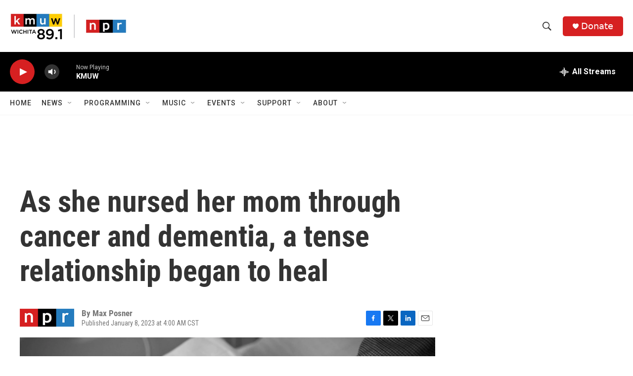

--- FILE ---
content_type: text/html; charset=utf-8
request_url: https://www.google.com/recaptcha/api2/aframe
body_size: 267
content:
<!DOCTYPE HTML><html><head><meta http-equiv="content-type" content="text/html; charset=UTF-8"></head><body><script nonce="BVy1Sa9HExVZmZSnRaE99w">/** Anti-fraud and anti-abuse applications only. See google.com/recaptcha */ try{var clients={'sodar':'https://pagead2.googlesyndication.com/pagead/sodar?'};window.addEventListener("message",function(a){try{if(a.source===window.parent){var b=JSON.parse(a.data);var c=clients[b['id']];if(c){var d=document.createElement('img');d.src=c+b['params']+'&rc='+(localStorage.getItem("rc::a")?sessionStorage.getItem("rc::b"):"");window.document.body.appendChild(d);sessionStorage.setItem("rc::e",parseInt(sessionStorage.getItem("rc::e")||0)+1);localStorage.setItem("rc::h",'1768690026406');}}}catch(b){}});window.parent.postMessage("_grecaptcha_ready", "*");}catch(b){}</script></body></html>